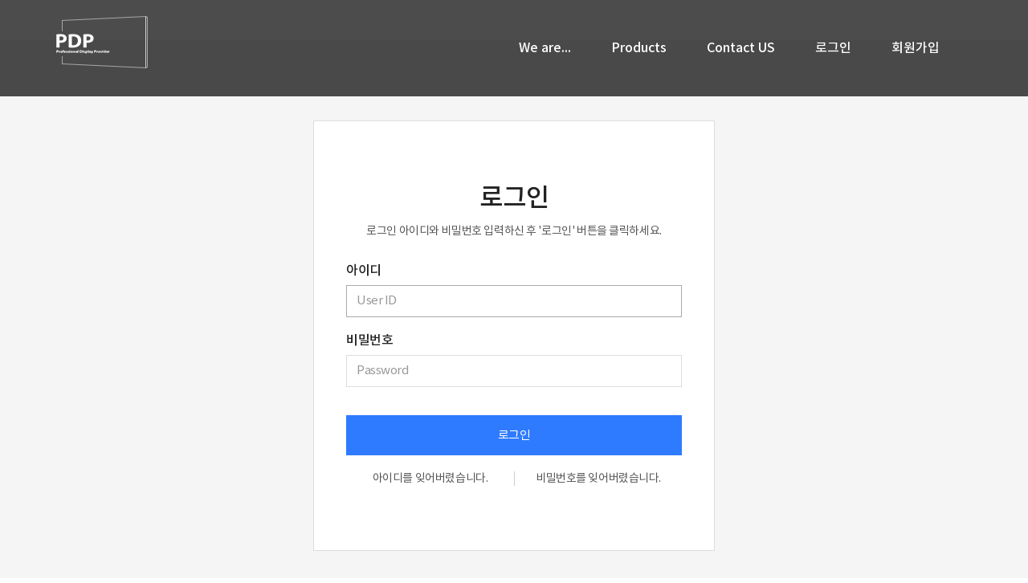

--- FILE ---
content_type: text/html; charset=utf-8
request_url: http://pdpsolution.net/login.php?rq_url=%2Fskin%2Fpage%2Fproduct4.html
body_size: 27942
content:
<!DOCTYPE html>
<html lang="ko">
<head>
<meta charset="UTF-8">
<meta name="robots" content="ALL">
<meta http-equiv="Content-Type" content="text/html; charset=UTF-8">
<meta http-equiv="X-UA-Compatible" content="IE=edge">
<meta name="description" content="산업용 모니터 제조,디지털 사이니지 전문기업인 피디피 입니다.">
<meta name="author" content=" http://pdpsolution.net">
<meta name="content-language" content="ko">
<meta name="keywords" content="산업용 터치 모니터, AD보드, LED driver, LCD, LCD부품 공급,고휘도 모니터, stretch모니터, 커브드 모니터, 디지털 사이니지">
<meta name="viewport" content="width=device-width, initial-scale=1.0, maximum-scale=1, user-scalable=no">
<meta property="og:title" content="산업용 모니터 제조,유통 전문 피디피"/>
<meta property="og:type" content="website"/>
<meta property="og:url" content=" http://pdpsolution.net"/>
<meta property="og:description" content="산업용 모니터 제조,유통 피디피 입니다."/>
<meta property="og:image" content=""/>
<link rel="canonical" href=" http://pdpsolution.net" />
<title>산업용 모니터 제조 및 디지털 사이니지 전문기업</title>
<link rel="stylesheet" href="//maxcdn.bootstrapcdn.com/bootstrap/3.3.7/css/bootstrap.min.css">
<link href="//maxcdn.bootstrapcdn.com/font-awesome/4.7.0/css/font-awesome.min.css" rel="stylesheet">
<link rel="stylesheet" href="/css/jasny-bootstrap.min.css">
<link rel="stylesheet" href="/css/flexslider.css" type="text/css">
<link type="text/css" media="all" rel="stylesheet" href="/css/jquery.tosrus.all.css" />
<link type="text/css" media="all" rel="stylesheet" href="/css/slick.css" />
<link type="text/css" media="all" rel="stylesheet" href="/css/owl.carousel.css" />
<link href="/css/bootstrap-datetimepicker.min.css" rel="stylesheet">
<link type="text/css" rel="stylesheet" href="/css/plugins/slide-in-panel/style.css" />
<script type="text/javascript" src="/js/HuskyEZCreator.js" charset="utf-8"></script>
<link rel="stylesheet" href="/css/animate.min.css">
<link rel="stylesheet" href="/css/custom.css">
<link rel="stylesheet" href="/theme/a/custom.css">
<link rel="stylesheet" href="/skin/custom.css?t=1768685403">
<!--[if lt IE 9]>
<script src="/js/html5shiv.js"></script>
<script src="/js/respond.min.js"></script>
<![endif]-->
<script src="//ajax.googleapis.com/ajax/libs/jquery/1.11.0/jquery.min.js"></script>
<script src="//ajax.googleapis.com/ajax/libs/jqueryui/1.10.4/jquery-ui.min.js"></script>
<script src="//maxcdn.bootstrapcdn.com/bootstrap/3.3.7/js/bootstrap.min.js"></script>
<script type="text/javascript" src="/js/hammer.min.js"></script>
<script type="text/javascript" language="javascript" src="/js/FlameViewportScale.js"></script>
<script type="text/javascript" src="//code.jquery.com/jquery-migrate-1.2.1.min.js"></script>
<script type="text/javascript" charset="utf-8" src="/js/owl.carousel.min.js"></script>
<script type="text/javascript" charset="utf-8" src="/js/slick.min.js"></script>
<script type="text/javascript" language="javascript" src="/js/jquery.tosrus.min.all.js"></script>
<script src="//ajax.googleapis.com/ajax/libs/webfont/1.5.0/webfont.js"></script>
<script type="text/javascript" charset="utf-8" src="/js/bootstrap-datetimepicker.min.js"></script>
<script src="/js/jasny-bootstrap.min.js"></script>
<script src="/js/summernote.min.js"></script>
<link rel="stylesheet" href="/css/summernote.css" type="text/css">
<script type="text/javascript" src="/js/all.js" charset="utf-8"></script>
<script src="/theme/a/custom.js"></script>
<script type="text/javascript">
$(document).ready(function(){
	$('.uneven').slick({
        dots: true,
        speed: 300,
        slidesToShow: 4,
        slidesToScroll: 4,
		slide : 'div'
    });
	$(".slick-track").prop("id","freewall");
	$('.slick-slide').click(function(){
		$('.slider a[data-no="'+$(this).attr('data-no')+'"]').click();
	});
});
</script>
<!--/******************************************************플렉스 슬라이더**********************************************/-->
<script type="text/javascript">
$('#myTab a').click(function (e) {
  e.preventDefault()
  $(this).tab('show')
});
</script>

<script type="text/javascript">
  (function(i,s,o,g,r,a,m){i['GoogleAnalyticsObject']=r;i[r]=i[r]||function(){
  (i[r].q=i[r].q||[]).push(arguments)},i[r].l=1*new Date();a=s.createElement(o),
  m=s.getElementsByTagName(o)[0];a.async=1;a.src=g;m.parentNode.insertBefore(a,m)
  })(window,document,'script','//www.google-analytics.com/analytics.js','ga');

  ga('create', 'UA-52839620-1', 'auto');
  ga('send', 'pageview');

</script></head>
<body class="body-layout">

<script>
	console.log('3.142.208.64')
	console.log('220.85.21.35')
</script>
<script type="text/javascript">
        document.addEventListener('DOMContentLoaded', function() {
        var csrfToken = "2143be4a4d493c607f65e5001466272e";
        var forms = document.querySelectorAll('form');
        forms.forEach(function(form) {
            var input = document.createElement('input');
            input.type = 'hidden';
            input.name = "ci_csrf_token";
            input.value = csrfToken;
            form.appendChild(input);
        });
    });
</script>
<script  language="JavaScript">
    <!--
        function  imageView(strImage)
        {
        this.document.images['mainImage'].src  =  strImage;
        }
    //-->
	$(window).resize(function(){
		$(".topmarginLay_a").css("height",$(".navbar-fixed-top").height());
	});
	$(window).ready(function(){
		$(".topmarginLay_a").css("height",$(".navbar-fixed-top").height());
	});
	$(window).load(function(){
		$(".topmarginLay_a").css("height",$(".navbar-fixed-top").height());
	});
</script>
<!-- Menu -->
<div class="navbar navbar-inverse navbar-fixed-top" role="navigation">
	<!-- Google Tag Manager -->
<script>(function(w,d,s,l,i){w[l]=w[l]||[];w[l].push({'gtm.start':
new Date().getTime(),event:'gtm.js'});var f=d.getElementsByTagName(s)[0],
j=d.createElement(s),dl=l!='dataLayer'?'&l='+l:'';j.async=true;j.src=
'https://www.googletagmanager.com/gtm.js?id='+i+dl;f.parentNode.insertBefore(j,f);
})(window,document,'script','dataLayer','GTM-NM4Q2RC');</script>
<!-- End Google Tag Manager -->	<div class="container">

	  <div class="navbar-header">
			<button type="button" class="navbar-toggle" data-toggle="collapse" data-target=".navbar-collapse">
				<span class="sr-only">Toggle navigation</span>
				<span class="icon-bar"></span>
				<span class="icon-bar"></span>
				<span class="icon-bar"></span>
			</button>
			<a class="navbar-brand" href="/"><img alt="LOGO" src="/skin/img/logo/logo_201905311559285927.png" class="img-responsive"></a>
		</div>
		<div class="navbar-collapse collapse">
			<ul class="nav navbar-nav navbar-right">
								<li id='m-13'><a href='/#section1' target='_self' class='m-13' >We are...</a></li>
<li id='m-14' class='dropdown'>
<a href='#' target='_self' class='m-14 dropdown-toggle' data-toggle='dropdown'>Products <b class='caret'></b></a>
<ul class='dropdown-menu m-14_sub'>
<li class='sub_link'><a href='/skin/page/product1.html' target='_self' class='m-14' >Customized Industrial (touch) monitor</a></li>
<li class='sub_link'><a href='/skin/page/product2.html' target='_self' class='m-14' >LCD kit</a></li>
<li class='sub_link'><a href='/skin/page/product3.html' target='_self' class='m-14' >AD board</a></li>
<li class='sub_link'><a href='/skin/page/product4.html' target='_self' class='m-14' >Panoramic (Resized) monitor</a></li>
<li class='sub_link'><a href='/skin/page/product5.html' target='_self' class='m-14' >Outdoor Digital Signage</a></li>
<li class='sub_link'><a href='/skin/page/product6.html' target='_self' class='m-14' >High brightness monitor</a></li>
<li class='sub_link'><a href='/skin/page/product7.html' target='_self' class='m-14' >OLED display</a></li>
<li class='sub_link'><a href='/skin/page/product8.html' target='_self' class='m-14' >Digital Signage solution</a></li>
<li class='sub_link'><a href='/skin/page/product9.html' target='_self' class='m-14' >ATEN products</a></li>
</ul>
</li>
<li id='m-15'><a href='/#section3' target='_self' class='m-15' >Contact US</a></li>
				<li class="divider-vertical"></li>
				<li><a href='/login.php?rq_url=%2Flogin.php%3Frq_url%3D%252Fskin%252Fpage%252Fproduct4.html'>로그인</a></li><li><a href='/join.php?rq_url=%2Flogin.php%3Frq_url%3D%252Fskin%252Fpage%252Fproduct4.html'>회원가입</a></li>							</ul>
		</div>
	</div>
	</div>
<br><!-- Menu End -->
<div class="topmarginLay_a"></div>
<div class="container sub-layout">

<!-- Body -->

<span></span><div class="login-layout">
    <div class="inner-box-wrapper">
            <div class="inner-box">

                    <div class="panel panel-default">
                            <div class="panel-body">
                                    <div class="col-sm-12">
                                            <h2>로그인</h2>
                                    </div>
                                    <hr/>
                                    <div class="col-sm-6 inner-box-msg">
                                                    <p>로그인 아이디와 비밀번호 입력하신 후 '로그인' 버튼을 클릭하세요.</p>
                                    </div>
                                    <div class="col-sm-6 inner-box-form">
                                            <form id="myForm" role="form" method="post" action="login_check.php" >
                                                    <div>
                                                            <label for="id">아이디</label>
                                                            <input name="id" type="text" class="form-control required" placeholder="User ID" autofocus>
                                                    </div>
                                                    <br />
                                                    <div>
                                                            <label for="pw">비밀번호</label>
                                                            <input name="pw" type="password" class="form-control required" placeholder="Password">
                                                    </div>
                                                    <br />
                                                    <div>
                                                            <input type="hidden" name="rq_url" value="/skin/page/product4.html">
                                                            <button class="btn btn-warning btn-block" type="submit">로그인</button>
                                                                                                                </div>
                                                    <br />
                                                    <div>
                                                            <p><a href="user_id_find.php">아이디를 잊어버렸습니다.</a></p>
                                                            <p><a href="user_pw_find.php">비밀번호를 잊어버렸습니다.</a></p>
                                                    </div>
                                            </form>
                                    </div>
                            </div>
                    </div>
                    <!-- panel end-->
            </div>
    </div>

</div>

<form name="nJoin" role="form" method="post" class="hidden" action="join.php" >
    <input type="hidden" name="nid">
    <input type="hidden" name="nname">
    <input type="hidden" name="nemail">
</form>
<script>
    function set_nJoin(nid,nname,nemail){
        $('[name=nid]').val(nid);
        $('[name=nname]').val(nname);
        $('[name=nemail]').val(nemail);
    }
</script>
</div><!-- Modal -->
<div class="modal" id="img_sum_modal" tabindex="-1" aria-hidden="true" style="display: none;">

                <input type="hidden" class="now_img" value="1">
        <div id="" class="modal-content_img_view" style="width:100%;background-color:#000000;margin:0">
            <center>
                <input type="hidden" class="img_bbs_no">
            <!--<div class="row" style="height:120px;">
                <div class="col-xs-1"><button class="pre_page" style="top:50px"><</button></div>
                <div class="col-xs-10"><div class="images_sum"></div></div>
                <div class="col-xs-1"><button class="next_page" style="top:50px">></button>
                <input type="hidden" class="now_page" value="1"></div>
            </div>--> 
                <!-- Slide Image -->
                <table class="images_sum_main_table" style="background-color:#FFFFFF;text-align: center">
                    <tr>
                        <td>
                            <img class="images_sum_main" src="" style="margin:4px 10px" alt="main images">
                            <br>
                            <table width="100%"><tr><td width="50%"></td><td><a class="pre_img" href="#" style="color:#000000;"><span class="glyphicon glyphicon-chevron-left"></span></a></td>
			    <td><a class="" href="#" data-dismiss="modal" style="color:#000000;"><span class="glyphicon glyphicon-remove-sign btn-lg"></span></a></td>
			    <td><a class="next_img" href="#"><span class="glyphicon glyphicon-chevron-right" style="color:#000000;"></span></a></td><td width="50%"></td></tr></table>
                        </td>
                    </tr>
                </table>
            </center>


                <a class="carousel-control left pre_img" href="#"><span class="glyphicon glyphicon-chevron-left"></span></a>
                <a class="carousel-control right next_img" href="#"><span class="glyphicon glyphicon-chevron-right"></span></a>

               
            <!--<img src="$img_path" class="img-responsive images_sum_main" style="max-height:700px;">-->
    </div>
</div>
<!-- Modal -->
<script type="text/javascript">
    $(".dh-front-gallery .col-md-3 a.thumbnail").height($(".dh-front-gallery .col-md-3 a.thumbnail").width()*0.7);
    $(".pull-center.dh-popup").css("left",($(window).width()-$(".pull-center.dh-popup").width())/2);
    $(window).resize(function(){
    $(".dh-front-gallery .col-md-3 a.thumbnail").height($(".dh-front-gallery .col-md-3 a.thumbnail").width()*0.7);
	$(".pull-center.dh-popup").css("left",($(window).width()-$(".pull-center.dh-popup").width())/2);
    });
    
    $(".intro-widgetbox .col-xs-3 a.thumbnail").height($(".intro-widgetbox .col-xs-3 a.thumbnail").width()*0.7);
    $(".pull-center.dh-popup").css("left",($(window).width()-$(".pull-center.dh-popup").width())/2);
    $(window).resize(function(){
    $(".intro-widgetbox .col-xs-3 a.thumbnail").height($(".intro-widgetbox .col-xs-3 a.thumbnail").width()*0.7);
	$(".pull-center.dh-popup").css("left",($(window).width()-$(".pull-center.dh-popup").width())/2);
    });

	function sendFile(file,editor,welEditable) {
	    data = new FormData();
	    data.append("file", file);
	    $.ajax({
		data: data,
		type: "POST",
		url: "/saveimage.php",
		cache: false,
		contentType: false,
		processData: false,
		success: function(url) {
			editor.insertImage(welEditable, url);
		}
	    });
	}

    $.ajax({
		type: "get",
		url: "/imggallery.php",
		data: "img_bbs_no=4&page_no="+$(".now_page").val(),
		success: function(msg){
				$(".images_sum").html(msg);
		}
	});
    $(".pre_page").click(function(){
        if($(".now_page").val()!=1){
            var im_page_no = $(".now_page").val();
            im_page_no--;
            $(".now_page").val(im_page_no);
            $.ajax({
                type: "get",
                url: "/imggallery.php",
                data: "img_bbs_no=4&page_no="+$(".now_page").val(),
                success: function(msg){
                        $(".images_sum").html(msg);
                }
            });
        }
    });
    $(".next_page").click(function(){
        var im_page_no = $(".now_page").val();
        im_page_no++;
        $(".now_page").val(im_page_no);
        $.ajax({
            type: "get",
            url: "/imggallery.php",
            data: "img_bbs_no=4&page_no="+$(".now_page").val(),
            success: function(msg){
                    $(".images_sum").html(msg);
            }
        });
    });
    
    
    
    $(".pre_img").click(function(){
        var im_page_no = $(".now_img").val();
        im_page_no--;
        $(".now_page").val(im_page_no);
        $.ajax({
            type: "get",
            url: "/imggallery.php",
            data: "img_bbs_no="+$(".img_bbs_no").val()+"&mode=pre&img_no="+$(".now_img").val()+"&page_no="+$(".now_page").val(),
            success: function(msg){
                
                $(".pre_img").css("display","none");
                $(".next_img").css("display","none");
                var msg_arr = msg.split("as12gf");
                $(".images_sum_main").attr("src",msg_arr[1]);
                $(".now_img").val(msg_arr[0]);
                $(".images_sum_main").css("height","");
                $(".images_sum_main").css("width","");
                if($(".images_sum_main").height()*$(window).width()>=$(".images_sum_main").width()*$(window).height()){
                    $(".images_sum_main").css("height",$(window).height()-20);
                }else{
                    $(".images_sum_main").css("width",$(window).width()-60);
                }
                $(".images_sum_main_table").css("margin-top",($(".modal-content_img_view").height()-$(".images_sum_main").height()-40)/2+"px");
                $(".pre_img").css("display","block");
                $(".next_img").css("display","block");

            }
        });
    });
    $(".next_img").click(function(){
        var im_page_no = $(".now_img").val();
        im_page_no++;
        $(".now_page").val(im_page_no);
        $.ajax({
            type: "get",
            url: "/imggallery.php",
            data: "img_bbs_no="+$(".img_bbs_no").val()+"&mode=next&img_no="+$(".now_img").val()+"&page_no="+$(".now_page").val(),
            success: function(msg){
                $(".pre_img").css("display","none");
                $(".next_img").css("display","none");
                var msg_arr = msg.split("as12gf");
                $(".images_sum_main").attr("src",msg_arr[1]);
                $(".now_img").val(msg_arr[0]);
                $(".images_sum_main").css("height","");
                $(".images_sum_main").css("width","");
                if($(".images_sum_main").height()*$(window).width()>=$(".images_sum_main").width()*$(window).height()){
                    $(".images_sum_main").css("height",$(window).height()-20);
                }else{
                    $(".images_sum_main").css("width",$(window).width()-60);
                }
                $(".images_sum_main_table").css("margin-top",($(".modal-content_img_view").height()-$(".images_sum_main").height()-40)/2+"px");
                $(".pre_img").css("display","block");
                $(".next_img").css("display","block");
            }
        });
    });

    
    
    
    function ch_main_img(img_bbs_no,data_no,src){
        $(".images_sum_main").css("max-height",$(window).height()-50);
        $(".modal-content_img_view").css("height",$(window).height());
        $(".pre_img").css("display","none");
        $(".next_img").css("display","none");
        if(data_no==$(".first_img").val()){
            $(".pre_img").css("display","none");
        }
        $(".img_bbs_no").val(img_bbs_no);
        $(".now_img").val(data_no);
        $(".images_sum_main").attr("src",src);
        $("#img_sum_modal").show();
        $(".images_sum_main").css("height","");
        $(".images_sum_main").css("width","");
        if($(".images_sum_main").height()*$(window).width()>=$(".images_sum_main").width()*$(window).height()){
            $(".images_sum_main").css("height",$(window).height()-20);
        }else{
            $(".images_sum_main").css("width",$(window).width()-60);
        }
        $(".images_sum_main_table").css("margin-top",($(".modal-content_img_view").height()-$(".images_sum_main").height()-40)/2+"px");
        $(".pre_img").css("display","block");
        $(".next_img").css("display","block");
    }

    
    $(window).resize(function(){
        $(".images_sum_main").css("height","");
        $(".images_sum_main").css("width","");
        if($(".images_sum_main").height()*$(window).width()>=$(".images_sum_main").width()*$(window).height()){
            $(".images_sum_main").css("height",$(window).height()-20);
        }else{
            $(".images_sum_main").css("width",$(window).width()-40);
        }
        $(".images_sum_main_table").css("margin-top",($(".modal-content_img_view").height()-$(".images_sum_main").height()-40)/2+"px");
        $(".images_sum_main").css("max-height",$(window).height()-60);
        $(".modal-content_img_view").css("height",$(window).height());
    });

</script>


<script type="text/javascript" language="javascript">

	$(window).load(function(){
		setTimeout(function(){
			$(".uneven div div div").height($(".uneven div div div").width()*0.7);
			$(".slick-list.draggable").height($(".uneven div div div").height+2);
			$(".slick-track").height($(".uneven div div div").width()*0.7);
		},300);
    });

    $(window).resize(function(){
		$(".uneven div div div").height($(".uneven div div div").width()*0.7);
		$(".slick-list.draggable").height($(".uneven div div div").height+2);
		$(".slick-track").height($(".uneven div div div").width()*0.7);
    });


//jQuery(function( $ ) {
	$(document).ready(function(){
    $('#freewall a').tosrus({
		caption    : {
			add        : true
		},
		slides    : {
			load        : 'near-visible'
		},
		wrapper    : {
		   classes    : "img-border"
		},
		infinite : true,
	});
    
});
</script></div>
<div class="container footer-social-layout">
	<div class="row">
    <div class="col-lg-12 text-center warning socialArea">
                                <!--<a href="#" target="_blank"><button class="btn btn-link"><img src="/img/kakaotalk.jpg" height="30px" alt="kakaotalk" title="kakaotalk"></button></a>-->
        								    </div>
</div>
		</div>
</div>
</div>


</div></div></div>
<!-- Body End -->
<!-- Footer -->
<div class="footer_copy">
    <div class="col-lg-12 text-center">
    <div class="container">
    <div class="row footer-box">
        <div class="col-sm-12">
            <h4>
                PDP (Professional Display Provider)
            </h4>
        </div>
        <div class="col-sm-6 footer-box-nav">
            <ul>
                <li>Rm 805, BYUCKSAN Digital Valley 2, 184, Gasan digital 2 Rd., Geumcheon-gu, Seoul, Republic of Korea </li>
                <li>Zip code : 08501</li>
                <li>Representative : John Hong</li>
                <li>Tel. : +82-10-9034-7592</li>
                <li>E-mail : john@pdpsolution.net</li>
                <li>Skype : pickel51</li>
            </ul>
        </div>
        <div class="col-sm-6 footer-aside">
            <p>- Other size/model are available. Please feel free contact with us for more detail</p>
            <p>- All specifications in this website are subject to be changed without previous notice</p>
        </div>
        <div class="col-sm-12 copyright">
            <p class="copy">Copyright &copy; PDP. All rights Reserved.</p>
        </div>
    </div>
</div><br><script src="https://cdnjs.cloudflare.com/ajax/libs/gsap/2.1.3/TweenMax.min.js"></script>
<script>
$(function(){
            const window_t = $(window).scrollTop();
            const window_w = $(window).width();
        if(location.pathname === "/login.php" || location.pathname === "/join.php"){
            $('.navbar-inverse').css({ 'background': 'rgba(0, 0, 0, 0.7)'});
            $('.login-layout').css({"margin-top":"50px"});
        }
        $(window).scroll(function () {
            navbar_bg();
        });

$(window).resize(function(){
       if ($(window).width() <= 768) {  
$(".jquery-media-2").insertAfter(".jquery-media-1");
       }
       if ($(window).width() > 768) {  
$(".jquery-media-2").insertAfter(".jquery-media-3");
       }
});
       if ($(window).width() <= 768) {  
$(".jquery-media-2").insertAfter(".jquery-media-1");
       }
       if ($(window).width() > 768) {  
$(".jquery-media-2").insertAfter(".jquery-media-3");
       }

$(".join-layout").parent().css({"background":"#f5f5f5"});
$(".join-layout").addClass("container").css({"margin-top":"120px"});


    function navbar_bg() {
        const window_t = $(window).scrollTop();
        const window_w = $(window).width();
        console.log(location.pathname);
        if(location.pathname === "/login.php" || location.pathname === "/join.php"){
            $('.navbar-inverse').css({ 'background': 'rgba(0, 0, 0, 0.7)' });
return;
}
        if (window_w > 767) {
            $('.navbar-inverse, .navbar-header, .nav.navbar-right > li').css('transition', 'all .3s ease');
            if (window_t == 0) {
                $('.navbar-inverse').css({ 'background': 'rgba(0,0,0,0)' });
                // $('.navbar.navbar-inverse .container .navbar-header .navbar-brand img').attr('src','/skin/img/logo/logo.png');
                // $('.navbar.navbar-inverse .navbar-collapse .nav.navbar-nav > li > a').css({'color':'#000'});
            } else if (window_t > 0) {
                $('.navbar-inverse').css({ 'background': 'rgba(0, 0, 0, 0.7)' });
                // $('.navbar.navbar-inverse .navbar-collapse .nav.navbar-nav > li > a').css({'color':'#fff'});
                // $('.navbar.navbar-inverse .container .navbar-header .navbar-brand img').attr('src','/skin/img/logo/logo_white.png');
            }
        }
    };
	$('.navbar-right a[href^="/#"]').click(function(event) {
		if (location.pathname.replace(/^\//, '') == this.pathname.replace(/^\//, '') && location.hostname == this.hostname) {
			var target = $(this.hash);
			target = target.length ? target : $('[name=' + this.hash.slice(2) + ']');
			if (target.length) {
				$('html,body').animate({
					scrollTop: target.offset().top - 100
				}, 1000);
				return false;
			}
		}
	});

    //snb
    var prodSnb = '<li><a href="/skin/page/product1.html">Customized Industrial (touch) monitor</a></li>\
        <li><a href="/skin/page/product2.html">LCD kit</a></li>\
        <li><a href="/skin/page/product3.html">AD board</a></li>\
        <li><a href="/skin/page/product4.html">Panoramic (Resized) monitor</a></li>\
        <li><a href="/skin/page/product5.html">Outdoor Digital Signage</a></li>\
        <li><a href="/skin/page/product6.html">High brightness monitor</a></li>\
        <li><a href="/skin/page/product7.html">OLED display</a></li>\
        <li><a href="/skin/page/product8.html">Digital Signage solution</a></li>\
        <li><a href="/skin/page/product9.html">ATEN products</a></li>';
    var CurrentFileName = document.URL.substring(document.URL.lastIndexOf("/") + 1, document.URL.lastIndexOf("/") + 30);
    CurrentFileName = CurrentFileName.slice(0,-5);
    if(CurrentFileName.indexOf('product') != -1){

        $('.left-tab .nav-pills').html(prodSnb);
        for (var i=0 ; i < 9; i++){
            var _href = $('.left-tab .nav-pills li').eq(i).children('a').attr('href');
            if(_href.indexOf(CurrentFileName) != -1){$('.left-tab .nav-pills li').eq(i).addClass('active');}
        }
    }
})
</script>
<!-- Google Tag Manager (noscript) -->
<noscript><iframe src="https://www.googletagmanager.com/ns.html?id=GTM-NM4Q2RC"
height="0" width="0" style="display:none;visibility:hidden"></iframe></noscript>
<!-- End Google Tag Manager (noscript) -->
    </div>
</div>
</body>
</html>

--- FILE ---
content_type: text/css
request_url: http://pdpsolution.net/skin/custom.css?t=1768685403
body_size: 27916
content:
@charset "utf-8";
@import url('/skin/notokr/notokr.css');

html {overflow-x: hidden; overflow-y: scroll;}
.body-layout {background-color: #fff;}

/* 폰트 설정 */
.body-layout, h1, h2, h3, h4, h5, h6, input, textarea, button { font-family: 'notokr',  "NanumGothic", "나눔고딕", 'NanumBarunGothic', 'Apple SD Neo Gothic', 'Malgun Gothic', 'Gulim', sans-serif;
color : black; word-break: keep-all;}
/* h1, h2, h3, h4, h5, h6, p { margin: 0px; } */
.location-des{
    text-align: left;
    font-size: 17px;
    padding: 10px 0;
}
.fa-map-marker:before {
    padding-right: 10px;
}
p{
    word-break: break-word;
}
ol, ul, li {
	list-style: none;
	list-style-position: inside;
}
@media (min-width: 768px){
    .col-sm-20 {
        float : left;
        width: 20%;
    }
}
.navbar{
    height : 120px;
}
.navbar .container .navbar-header,.navbar-collapse ul li{
    padding : 0 !important;
}
.navbar .caret, 
.navbar .divider-vertical, 
.navbar ~ br,
.footer-social-layout,
.footer_copy .text-center > br,
.topmarginLay_a {
	display: none;
}
.navbar-inverse{
    min-height : 98px;
    background : none;
    border-bottom: none;
    margin-bottom: 0;
}
.navbar-inverse .navbar-brand {
    margin-left: 0 !important;
    padding: 0;
    margin-top: 40px;
}
.navbar-inverse .navbar-brand img{
	margin-top:0;
}
.navbar-inverse .divider-vertical,.topmarginLay_a{
    display : none;
}
.navbar-inverse .container{
    max-width : 1800px;
}
.navbar-inverse .navbar-brand{
    font-size : 28px;
    font-weight : bold;
    letter-spacing: -0.02em;
    padding: 0;
    margin: 20px 0 20px!important;
    line-height: 1;
}
.container_slide,
.container_contents,
.intro-html-layout,
.intro-html-layout > div,
.footer_copy > div {
    width : 100%;
    padding : 0;
    margin : 0;
}
.fill {
    height : 100vh;
}
.fill h1 span{
	background : none;
}
.carousel-indicators{
	bottom : 10%;
}
.pull-center{
    display : none;
}
.navbar-inverse .navbar-brand:hover,
.navbar-inverse .navbar-brand:focus {
	color: #333;
}
@media screen and (min-width: 768px) {
	.navbar-inverse .navbar-nav > li > a {
	  	padding:35px 25px;
	  	font-size:16px;
	  	font-weight:500;
	  	color : #fff;
	  	-webkit-text-shadow: none;
	  	text-shadow: none;
    }
  
 	.navbar-inverse .navbar-nav > li > a:hover,
	.navbar-inverse .navbar-nav > li > a:focus,
	.navbar-inverse .navbar-nav > li:hover > a,
	.navbar-inverse .navbar-nav > li:focus > a,
	.navbar-inverse .navbar-nav > .active > a,
	.navbar-inverse .navbar-nav > .active > a:hover,
	.navbar-inverse .navbar-nav > .active > a:focus {
		-webkit-box-shadow: none;
	  	box-shadow: none;
	  	background-color: white;
        color: #fff;
	  	transition : .3s linear;
  	}
  		.navbar-inverse .navbar-nav > .open > a:hover,
	.navbar-inverse .navbar-nav > .open > a:focus,
  	.navbar-inverse .navbar-nav > .open > a,
  	.navbar-inverse .navbar-nav > li > a:hover,
	.navbar-inverse .navbar-nav > li > a:focus,
	.navbar-inverse .navbar-nav > li:hover > a,
	.navbar-inverse .navbar-nav > li:focus > a{
	    		-webkit-box-shadow: none;
	  	box-shadow: none;
	    color : #3fc0ff;
	      	    background : none;
	}
}
@media screen and (min-width: 768px) {
	.navbar-nav>li>.dropdown-menu {
		left: 0;
		right: auto;
		animation-fill-mode: both;
		animation-duration: .5s;
		animation-name: fadeInRight;
		-webkit-border-radius: 0;
		border-radius: 0;
		border: none;
		background-color: rgba(0, 0, 0, .75);
        padding:0;
	}

	.divider-vertical+li .dropdown-menu {
		left: auto;
		right: 0;
	}
}

.dropdown-menu > li > a {
	padding: 10px 25px;
	font-size: 15px;
	color: #FFF;
	text-transform: uppercase;
}

.dropdown-menu > li > a:hover,
.dropdown-menu > li > a:focus {
	background-color: #2f7bff;
	color: #FFF;
	text-decoration: none;
}
@media screen and (max-width : 768px){
      	.sec1 .sec-content div div:nth-child(2){
  	    box-shadow : none !important;
  	    transform : perspective(0) !important;
  	}
}
.navbar-right{
    margin : 15px 15px;
}
.color-change-white{
    color : #0078ff !important;
}
.color-change-blue{
    color :#0678ff;
    /*background : #0078ff;*/
}
.layout{
    position : absolute;
    width : 1000%;
    height : 1000%;
    left : -100%;
    top : -800%;
/*    background : #0a72eb;
    opacity : 0.4 !important;*/
    z-index : -1;
}
#section1{
    margin-bottom : 120px;
}
#section3{
}
#section2{
    background : #eff4fa;
}
.container_sec1{
    width : 100%;
}
.public-content-pic{
    display:block;
    height:250px;
    margin:15px;
    transition: all .3s ease;
}
.public-content:hover .public-content-pic{
    opacity:0.75;
}
.public-content-pic img{
    display:none;
}
.sec-content1 .public-content-pic{
    background :#fff url('/skin/img/main/section1/sec_1.jpg') no-repeat center;
    background-size : contain;
}
.sec-content2 .public-content-pic{
    background :#fff url('/skin/img/main/section1/sec_2.jpg') no-repeat center;
    background-size : contain;
}
.sec-content3 .public-content-pic{
    background :#fff url('/skin/img/main/section1/sec_3.jpg') no-repeat center;
    background-size : contain;
}
.sec-content4 .public-content-pic{
    background :#fff url('/skin/img/main/section1/sec_4.jpg') no-repeat center;
    background-size : contain;
}
.sec-content5 .public-content-pic{
    background :#fff url('/skin/img/main/section1/sec_5.jpg') no-repeat center;
    background-size : contain;
}
.sec-content6 .public-content-pic{
    background :#fff url('/skin/img/main/section1/sec_6.jpg') no-repeat center;
    background-size : contain;
}
.sec-content7 .public-content-pic{
    background :#fff url('/skin/img/main/section1/sec_7.jpg') no-repeat center;
    background-size : contain;
}
.sec-content8 .public-content-pic{
    background :#fff url('/skin/img/main/section1/sec_8.jpg') no-repeat center;
    background-size : contain;
}
.public-content{
    position: relative;
    padding: 0;
    min-height: 250px;
    border: 1px solid #dedede;
    overflow: hidden;
    background:#fff;
}
.public-content .public-content-pic img{
    height : 280px;
   /* width : 100%; */
}
.public-content .sec-pic-title{
    background: white;
    text-align: center;
    font-size: 16px;
    word-break: break-word;
    /* line-height: 52px; */
    margin: 0;
    color: #fff;
    border-top: 1px solid #ddd;
    padding: 10px 10px;
}
/* 
.public-content:nth-child(1) .sec-pic-title{
    line-height : 24px;
}
*/
.main-content .container .row{
}
.sec-pic-box{
    position: relative;
    left: 50%;
    transform: translateX(-50%);
    margin-bottom : 50px;
}
.sec-title{
    margin : 80px 0;
}
.sec-title h2{
    display : inline-block;
    margin : 0;
    text-align : center;
    border-radius : 3px;
    position : relative;
    left : 50%;
    transform : translateX(-50%);
    font-size : 44px;
    position : relative;
    padding: 10px 15px 10px 15px;
	font-weight: 700;
}
/* login */
.login-layout,
.id-find-layout,
.pw-find-layout{
    background: #f5f5f5;
    padding: 100px 15px;
}
.login-layout .panel,
.id-find-layout .panel,
.pw-find-layout .panel{
    box-shadow: none;
    max-width: 500px;
    padding: 80px 40px 80px;
    margin: 0 auto;
    border: 1px solid #ddd;
    border-radius: 0px;
}
.login-layout .panel hr,
.id-find-layout .panel hr,
.pw-find-layout .panel hr{
    display: none;
}
.login-layout .panel .panel-body,
.id-find-layout .panel .panel-body,
.pw-find-layout .panel .panel-body{
    padding: 0;
}
.login-layout .panel-body > div.col-sm-12,
.id-find-layout .panel-body > div.col-sm-12,
.pw-find-layout .panel-body > div.col-sm-12 {
    float: none;
}
.login-layout .panel-body > div.col-sm-12 h2,
.id-find-layout .panel-body > div.col-sm-12 h2,
.pw-find-layout .panel-body > div.col-sm-12 h2{
    text-align: center;
    margin: 0 0 15px;
    line-height: 1;
    color: #222;
    font-size: 32px;
}
.inner-box-msg {
    width: 100%;
    text-align: center;
    float: none;
    margin-bottom: 30px;
    padding: 0;
}
.inner-box-msg p {
    font-size: 14px;
    letter-spacing: -0.03em;
    color: #555;
    margin: 0;
}
.inner-box-form {
    width: 100%;
    float: none;
    margin: 0 auto;
    overflow: hidden;
    padding: 0;
}
.login-layout label,
.id-find-layout label,
.pw-find-layout label{
    font-size: 16px;
    letter-spacing: -0.03em;
    color: #222;
    font-weight: 500;
    margin: 0 0 10px;
    line-height: 1;
}
.login-layout .form-control,
.id-find-layout .form-control,
.pw-find-layout .form-control{
    box-shadow: none;
    border-radius: 0px;
    border: 1px solid #ddd;
    height: 40px;
    color: #555;
    font-size: 15px;
    letter-spacing: -0.03em;
}
.login-layout .form-control:focus,
.id-find-layout .form-control:focus,
.pw-find-layout .form-control:focus{
    border-color: #aaa;
}
.login-layout .btn-warning,
.id-find-layout .btn-warning,
.pw-find-layout .btn-warning{
    float: none;
    width: 100%;
    height: 50px;
    background: #2f7bff;
    border-radius: 0px;
    border: none;
    font-size: 15px;
    letter-spacing: -0.03em;
    box-shadow: none;
    margin-top: 15px;
    transition: all ease 0.3s;
}
.login-layout .btn-warning:hover,
.id-find-layout .btn-warning:hover,
.pw-find-layout .btn-warning:hover{
    background: #2f7bff;
}
.login-layout form > div > p,
.id-find-layout form > div > p,
.pw-find-layout form > div > p{
    width: 50%;
    margin: 0;
    float: left;
    text-align: center;
    line-height: 1;
}
.login-layout form > div > p + p,
.id-find-layout form > div > p + p,
.pw-find-layout form > div > p + p {
    border-left: 1px solid #ccc;
}
.login-layout form > div > p > a,
.id-find-layout form > div > p > a,
.pw-find-layout form > div > p > a{
    font-size: 14px;
    color: #555;
    letter-spacing: -0.03em;
    display: block;
    padding: 2px 0;
}

@media (max-width:768px){
    .login-layout,
    .id-find-layout,
    .pw-find-layout {
        padding: 20px 15px;
    }
    .login-layout .panel,
    .id-find-layout .panel,
    .id-find-layout .panel {
        padding: 40px;
    }
    .login-layout .panel-body > div.col-sm-12 h2,
    .id-find-layout .panel-body > div.col-sm-12 h2,
    .pw-find-layout .panel-body > div.col-sm-12 h2{
        font-size: 24px;
    }
    .inner-box-msg p {
        font-size: 12px;
    }
    .login-layout label,
    .id-find-layout label,
    .pw-find-layout label {
        font-size: 14px;
    }
    .login-layout .form-control,
    .id-find-layout .form-control,
    .pw-find-layout .form-control{
        font-size: 13px;
        height: 36px;
    }
    .login-layout form > div > p > a,
    .id-find-layout form > div > p > a,
    .pw-find-layout form > div > p > a{
        font-size: 12px;
    }
    .login-layout .btn-warning,
    .id-find-layout .btn-warning,
    .pw-find-layout .btn-warning{
        height: 45px;
        font-size: 14px;
        margin-top: 10px;
    }
}
.btn-default{
    background : #2f7bff;
    color : #fff;
    transition: all ease 0.3s;
    border-radius: 0px;
    border : none;
}
.btn.focus, .btn:focus, .btn:hover{
    background : #2f7bff;    
    color : #fff;
}
.panel-body{

    margin : 0;
}
.panel-footer{
    background : #fff;
    
}
.form-control[disabled], .form-control[readonly], fieldset[disabled] .form-control{
    background-color: #fff;
}
.container .jumbotron, .container-fluid .jumbotron{
    background : #fff;
}
/**/
/*.sec-title h2::before{*/
/*    content : "";*/
/*    position : absolute;*/
/*    width : 15%;*/
/*    height : 50%;*/
/*    left : 0;*/
/*    top : 0;*/
/*    border-top : 4px solid #0779f6;*/
/*    border-left : 4px solid #0779f6;*/
/*}*/
/*.sec-title h2::after{*/
/*    content : "";*/
/*    position : absolute;*/
/*    width : 15%;*/
/*    height : 50%;*/
/*    right : 0;*/
/*    bottom : 0;*/
/*    border-bottom : 4px solid #0779f6;*/
/*    border-right : 4px solid #0779f6;*/
/*}*/
.sec-title h2::after{
    content : "";
    display:block;
    margin:50px auto 0;
    width:60px;
    height:4px;
    bottom: 0;
    background: #0779f6;
}
.sec1-p1, .sec1-p2{
    position : relative;
    padding-top : 20px;
    padding-bottom : 30px;
    font-size : 18px;
    text-align : center;
}
.sec1-p1{
    color: #333;
    /* background: #0678ff; */
    font-size: 20px;
    line-height: 1.6em;
}
.fa-desktop:before {
    content: "\f108";
    font-size: 40px;
	color: #444;
    /* padding-bottom: 20px; */
}
.sec1-p2{
    color : black;
    background : #e0e0e0;
}

.sec1-p1 span{
    /* display: block; */
    margin: 0 auto;
    font-weight: bold;
    /* font-size: 24px; */
}
.sec1-p1 p {
    padding: 20px 0;
}
.sec1-item{
    position : absolute;
    left : 50%;
    top : 6%;
    transform : translateX(-50%);
    z-index : 1;
}

/*.sec1-p span::before{
    content : "";
    position : absolute;
    width : 400%;
    height : 3px;
    background : black;
    left : 50%;
    top : 50%;
    transform : translateX(30%);
}
.sec1-p span::after{
    content : "";
    position : absolute;
    width : 400%;
    height : 3px;
    background : black;
    right : 50%;
    top : 50%;
    transform : translateX(-30%);
}*/
/*#section1 .sec-title::before{*/
/*    content : "";*/
/*    position : absolute;*/
/*    width : calc(100% - 150px);*/
/*    height : 2px;*/
/*    background : white;*/
/*    right : 0;*/
/*    top : 50%;*/
/*}*/
.sec1-p p{
    padding-top : 20px;
    padding-bottom : 30px;
    border-radius : 3px;
}
#section2 .sec-title h2{
    /*color : white;*/
    /*background :rgb(84, 151, 221);*/
}
.sebu-box .sec-pic-title{
    /*color : rgb(84, 151, 221);*/
    /*color : white;*/
    position:relative;
	background: #37568b;
    height: 60px;
    transition: all .3s ease;
}
.sebu-box .public-content:hover .sec-pic-title{
    background:#007aff;
}
.sebu-box .sec-pic-title span{
    position:absolute;
    left:50%;
    top:50%;
    transform:translate(-50%,-50%);
    min-width:90%;
}
.content-box{
    min-height: 400px;
}
.content-box p{
    font-size : 18px;
}
.content-box h3{
    margin-top : 0;
    text-align : center;
    height : 52px;
}
.content-box .sebu-content-title, .content-box .sebu-inner-content{
    padding : 5px;
}
.flex-add{
    display : flex;
}
.flex-add-center{
    display: flex;
    flex-direction: column;
    justify-content: center;
}
.sebu-content:nth-child(2n) .sebu-content-title{
    order : 4;
}
.sebu-content:nth-child(2n) .sebu-inner-content{
    order : 3;
}
.sebu-content:nth-child(2n) .sebu-inner-center{
    order : 2;
} 
.sebu-box .sebu-content .sebu-content-title h3{
    /*color : rgb(84, 151, 221);*/
    font-size : 20px;
}
.sebu-box{
    margin-top : 20px;
	margin-bottom: 100px;
}
.sebu-box .sebu-box-content{
    position: relative;
    padding : 10px;
}

.sebu-box .sebu-inner-center{
}
.sebu-inner-center img{
    width : 100%;
    height : 100%;
    border-radius : 15px;
}
.sebu-inner-center:hover{
    border : none;
}
/*section3*/
.sec-contact{
    margin-bottom : 30px;
}
.sec-contact-logo img{
    width : 100%;
}
#section3 .sec-content{
    margin-bottom : 100px;
}
#section3 .sec-contact h3 {
    font-size: 28px;
    font-weight: 600;
	margin: 0 0 20px;
	color: #333;
    letter-spacing: -0.01em;
}
#section3 .sec-contact p {
    font-size: 16px;
	color: #888;
	line-height: 1.6;
    margin-bottom: 60px;
}
#section3 .sec-contact{
    margin-bottom: 30px;
    padding-right: 130px;
}
/*breadcrumb*/
.breadcrumb_wrap{
    position : relative;
}
.breadcrumb{
    background: none;
    position: absolute;
    right: 0px;
    top: 10px;
    font-size: 13px;
	color: #888;
	text-align: right;
    padding-right: 0;
}
.breadcrumb>.active {
    color: #333;
}
.more-title h3{
    text-align: left;
    margin: 63px 0 20px 15px;
    font-size: 28px;
    letter-spacing: -0.007em;
    border-bottom: 1px #666 solid;
    padding: 0 0 20px;
}
.breadcrumb>li+li:before {
    content: "\f105 ";
    color: #ccc;
    font-family: "FontAwesome";
    font-size: 15px;
}
/*product1*/
.sub-layout{
    width : 100%;
    padding : 0;
}
.product-header {
    width: 100%;
    height: 250px;
    background: url("/skin/img/product1/slide_display.jpg") center no-repeat;
    background-size : cover;
    position: relative;
}
.product-header:after {
    content: "";
    width: 100%;
    height: 100%;
    position: absolute;
    left: 0;
    top: 0;
    opacity: 0.45;
}
.more-box{
    background-color : white;
    margin-bottom : 50px;
}
.content1 .more-content-img{
    height : 350px;
}
.content1 img{
    width : 100%;
    height : 100%;
    border-radius : 5px;
}
.content1 .more-content-text p{
    font-size : 18px;
    text-align : center;
}
.content1 .more-content-sebu{
    text-align : center;
}
/*product2*/
.content2 .more-content-img{
}
.content2 img{
    width : 100%;
    border-radius : 5px;
}
.more-sebu-content p{
    text-align : right;
    margin : 0;
}
.content2 .more-content-aside p{
    margin-bottom : 0;
}
.more-content-text p {
    padding: 20px 0 60px;
    font-size: 16px;
    color: #333;
    line-height: 1.6em;
}

/*product3*/
.content3 .more-content-text{
    font-size : 18px;
}
.content3 .more-content-img img{
    width : 100%;
}
.content3 .more-content-sebu img{
    width : 100%;
    height : 100%;
}
.content3 .more-content-last p{
    font-size : 16px;
    text-align : center;
}
/*product4*/
.content4 .more-content-img{
    margin: 30px 0 50px;
}
.content4 img{
    width : 100%;
    height : 100%;
    border-radius : 5px;
}
.content4 .more-sebu-text p{
    margin : 0;
    text-align : right;
}
/*product5*/
.content5 .more-content-img{
	margin: 30px 0 50px;
}
.content5 img{
    width:auto;
    max-width:100%;
    border-radius : 4px;
}
.content5 .more-content-text{
    font-size : 18px;
}
.content5 .content5-ex-p{
    font-size : 18px;
}
.content5 .content5-ex-1,.content5 .content5-ex-2, .content5 .content5-ex-3{
    margin-bottom : 30px;
}
.content5 .content5-ex-2 h5{
    font-size : 18px;
}
.content5 .content5-ex-3 p{
    margin-top:15px;
    text-align : center;
    font-size : 16px;
}
/*product6*/
.content6 .more-content-img{
	margin: 30px 0 50px;
}
.content6 img{
    width : 100%;
}
/* footer setting */
.footer_copy > div{
    border-top: 1px solid #ddd;
	padding:30px 0px;
	background:#1e2730;
	color:#999;
	font-size:13px;
}
.footer_copy ul:after{
	content:'';
	display:block;
	clear:both;
}
.footer_copy li{
	float:left;
	padding-right:10px;
	margin-right:10px;
	/* border-right:2px solid rgba(0,0,0,0.2); */
}
.footer_copy li:last-of-type{
	border-right:none;
}
.footer_copy .copy {
    font-size: 11px;
}
.footer-box{
    text-align : left;
    position : relative;
}
.footer-box h4 {
    color: #fff;
}
.footer-box-nav ul{
    padding : 0;
    word-break: break-word;
}
.copyright{
    text-align : center;
}
.footer-aside{
    padding: 20px 0 0 0;
    font-size: 12px;
}
.footer-aside p{
    text-align : right;
    margin : 0;
}
/*submemu*/
.left-tab {
	background: #fff;
	padding: 35px 0;
}

.left-tab h3  {
	display: block;
    position: relative;
    font-size: 36px;
    letter-spacing: -0.5px;
    font-weight: 600;
	margin-bottom: 0;
}

.left-tab h3:after {
	content: "";
    position: relative;
    width: 100%;
    height: 2px;
    background: #333;
    display: block;
    margin: 20px auto 0;
}

.left-tab .nav > li {
	float: none;
    margin: 0;
}

.left-tab .nav > li > a {
	font-size: 14px;
    line-height: 20px;
    letter-spacing: -0.25px;
    color: #333;
    display: block;
    font-weight: 600;
    background: none;
    padding: 15px 2px;
    border-bottom: 1px #ddd solid;
}

.left-tab .nav > li > a:hover,
.left-tab .nav > li > a:focus {
	background: none;
	text-decoration: underline;
	color: #333;
}
.left-tab .nav > li.active a {
    color: #2f7bff;
}

/*------------------------*/
.carousel-indicators li,
.carousel-indicators li.active{
    margin:2px 6px;
    width:100px;
    height:8px;
    border-radius:0;
}
.carousel-control.left{
	background:url(/skin/img/slide/arrow_prev.png) no-repeat center;
}
.carousel-control.right{
	background:url(/skin/img/slide/arrow_next.png) no-repeat center;
}
.carousel-control .glyphicon{
	display:none;
}

.img-caption{
    margin:10px 0;
    text-align:center;
    font-size:16px;
    font-weight:500;
}
.text-center-table thead th,
.text-center-table thead td,
.text-center-table tbody th,
.text-center-table tbody td{
	text-align:center!important;
	vertical-align:middle!important;
}
.text-center-table .text-left,
.text-center-table .text-left th,
.text-center-table .text-left td{
	text-align:left!important;
}
.sub-layout h4{
    margin-top:40px;
    margin-bottom:20px;
    font-size:24px;
}
.sub-layout h4:before{
    content:'';
    display:block;
    margin-bottom:5px;
    width:30px;
    height:3px;
    background:#2f7bff;
}
.sub-layout h5{
    margin-top:30px;
    margin-bottom:15px;
    font-size:18px;
}
.sub-layout h5:before{
    content:'';
    display:inline-block;
    margin-right:10px;
    width:5px;
    height:18px;
    background:#2f7bff;
    vertical-align: middle;
    margin-top:-2px;
}
.table-style {
	margin: 0 0 20px;
	border-top: 2px solid #2f7bff;
}

.table-style tr th,
.table-style tr td {
	padding: 10px 10px !important;
	border-bottom: 1px solid #dedede !important;
	letter-spacing: -0.02em;
	word-break: keep-all;
	vertical-align: middle !important;
}

.table-style tr th {
	color: #333;
	text-align: center;
}
.table-style tbody tr th,
.table-style thead tr th {
	background: #f8f8f8;
}

.table-style tr td {
	color: #666;
}
.prod3-table{
	margin-top:40px;
}

.img-wrap{
    margin:10px -5px 40px;
}
.img-wrap > div{
    padding:5px;
}
.img-wrap  .img-box{
    padding-bottom:60%;
    background-repeat: no-repeat;
    background-size:cover;
    background-position: center;
}
#product7 .table{
    margin-top:40px;
}
.gray-bg{
    margin-top:40px;
    margin-bottom:40px;
    padding:60px;
    background:#f5f5f5;
}
.signage-program img{
    margin-bottom:40px;
    padding:10px 20px;
    border:1px solid #ddd;
}
.signage-program p{
    min-height:60px;
}
.prod-top{
    margin-bottom:40px;
}
.prod-top .right-con{
    padding-left:30px;
}
.prod-top .small-quote{
    font-size:20px;
}
.more-btn{
	display:block;
	margin:40px auto 10px;
	width: 280px;
	height:60px;
	line-height:60px;
	text-align:center;
	font-size:16px;
	font-weight: 500;
	color:#fff;
	border:1px solid #0078ff;
	background:#0078ff;
}
.more-btn:hover{
	color:#0078ff;
	background:transparent;
}
.aten-wrap{
    padding: 20px;
    border: 1px solid #ddd;
}
.aten-wrap > img{
    height:80px;
}
.aten-wrap .row{
    margin:0 -5px;
}
.aten-wrap .row > div{
    padding:0 5px;
}
.aten-wrap .card h5{
    margin-bottom:5px;
    padding: 14px 0;
    text-align:center;
    font-weight: 400;
    color:#fff;
}
.aten-wrap .box1 .card h5{background:#0083c8;}
.aten-wrap .box2 .card h5{background:#ec6819;}
.aten-wrap .box3 .card h5{background:#62a830;}
.aten-wrap .box4 .card h5{background:#00a2a4;}
.aten-wrap .card h5:before{
    display:none;
}
.aten-wrap .li-dot{
    padding:15px;
    min-height: 290px;
    background:#f1f1f1;
}
.aten-wrap ul ul{
    padding:0;
}
.aten-wrap  li{
    margin-bottom:5px;
}

.li-none > li{list-style:none!important; margin-left:0;}
.li-circle > li{list-style:circle!important; margin-left:0;}
.li-disc > li,
.li-check > li,
.li-dash > li,
.li-dot > li{ padding-left:20px; position:relative;}
.li-disc > li:before,
.li-check > li:before,
.li-dash > li:before,
.li-dot > li:before{
	content:'-';
	display:block;
	position:absolute;
	left:5px;
	top:0;
}
.li-dot > li:before{
	content:'';
	display:inline-block;
	width: 0.3em;
	height: 0.3em;
	border-radius: 50%;
	background:#0078ff;
	top: 0.65em;
}
#product9 .img-wrap img{
    border:1px solid #ddd;
}
#product9 .img-wrap .clearfix{
    padding-bottom:40px;
}
@media screen and (max-width : 768px){
    .navbar-inverse .navbar-brand{
        margin : 10px 10px 10px 10px !important;
    }
    .navbar-inverse .navbar-brand img{
        width : 75%;   
    }
    .navbar-inverse .navbar-toggle{
        background-color : #7d7d7d30;
    }
    .navbar-toggle{
        margin-top : 15px;
    }
    .navbar-inverse .navbar-collapse{
        background-color : #00000087;
    }
    .navbar-inverse .navbar-nav>li>a{
        color : white;
    }
    .navbar .container .navbar-header{
        background-color : #00000087;
    }
    .navbar-inverse .navbar-nav .open .dropdown-menu>li>a{
        color: #fff;
        white-space: normal;
    }
    .carousel-indicators li, .carousel-indicators li.active{
        width : 50px;
    }
    .fill{
        height : 400px;
    }
    #section1{
        margin-bottom : 30px;
    }
    .sec-title{
        margin : 40px 0;
    }
    .sec-title h2{
        font-size : 38px;
    }
    .sec-title h2::after{
        margin : 25px auto 0;
    }
    .sec1-p1{
        font-size : 16px;
    }
    .sebu-box{
        margin : 0 -15px;
    }
    #section3 .sec-contact{
        padding-right : 15px;
    }
    #section3 .sec-contact h3{
        font-size : 23px;
    }
    #section3 .sec-content{
        margin-bottom : 20px;
    }
    .sec-contact-logo img{
        display : none;
    }
    .location-des{
        font-size : 15px;
    }
    .footer-aside p{
        text-align : left;
        padding : 0 15px;
    }
    .breadcrumb{
        right : auto;
    }
    .left-tab{
        padding : 0;
    }
    .more-title h3{
        font-size : 18px;
        margin-right : 15px;
    }
    .content3 .more-content-img, .content3 .more-content-sebu .col-sm-3{
        float : left;
        width : 50%;
    }
    .content4 .more-content-img{
        margin : 0;
    }
    .more-content-text p{
        padding-bottom : 20px;
    }
    .sub-layout h4{
        padding : 0 10px;
        margin-top : 20px;
        font-size : 18px;
    }
    .sub-layout h5{
        padding : 0 10px;        
    }
    .navbar-inverse{
        min-height : 70px;
    }
    .navbar{
        height : 70px;
    }
    .join-layout{
        margin-top : 0 !important;
    }
    .jumbotron{
        padding-top : 50px;
    }
}

.article-wrap article{
    margin-bottom:60px;
}
.article-wrap p{
    margin:15px 0 20px;
    font-size:16px;
}
.article-wrap img{
    border:1px solid #ddd;
}

.article-wrap .more-btn{
    margin-bottom:30px;
}
.article-wrap .emp{
    font-size:1.2em;
    font-weight: 500;
    color:#0078ff;
}
.prod-wrap {
    margin-bottom:15px;
}
.prod-wrap .prod + .prod{
    margin-top:10px;
    padding-top:10px;
    border-top:1px dashed #ddd;
}
.prod-wrap .txt-box{
    padding-left:30px;
}
.prod-wrap p{
    margin-top:25px;
    font-size:18px;
    font-weight: 500;
    color:#111;
}
.prod-wrap ul{
    padding-left:0;
}
.prod-wrap + p{
    font-size:16px;
}